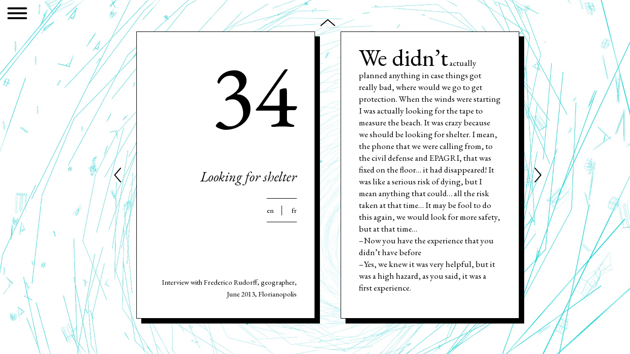

--- FILE ---
content_type: text/html; charset=UTF-8
request_url: https://ataleasatool.com/document/experience-rudorff/
body_size: 5683
content:
<!doctype html>
<html lang="en-US">
<head>
	<meta charset="UTF-8">
	<meta name="viewport" content="width=device-width, initial-scale=1">
	<link rel="profile" href="https://gmpg.org/xfn/11">
	
	<title>Looking for shelter &#8211; ATAAT</title>
<meta name='robots' content='max-image-preview:large' />
	<style>img:is([sizes="auto" i], [sizes^="auto," i]) { contain-intrinsic-size: 3000px 1500px }</style>
	<link rel="alternate" href="https://ataleasatool.com/document/experience-rudorff/" hreflang="en" />
<link rel="alternate" href="https://ataleasatool.com/document/chercher-un-abri/" hreflang="fr" />
<link rel="alternate" type="application/rss+xml" title="ATAAT &raquo; Feed" href="https://ataleasatool.com/feed/" />
<link rel="alternate" type="application/rss+xml" title="ATAAT &raquo; Comments Feed" href="https://ataleasatool.com/comments/feed/" />
<link rel="alternate" type="application/rss+xml" title="ATAAT &raquo; Looking for shelter Comments Feed" href="https://ataleasatool.com/document/experience-rudorff/feed/" />
<script type="text/javascript">
/* <![CDATA[ */
window._wpemojiSettings = {"baseUrl":"https:\/\/s.w.org\/images\/core\/emoji\/15.0.3\/72x72\/","ext":".png","svgUrl":"https:\/\/s.w.org\/images\/core\/emoji\/15.0.3\/svg\/","svgExt":".svg","source":{"concatemoji":"https:\/\/ataleasatool.com\/wp-includes\/js\/wp-emoji-release.min.js"}};
/*! This file is auto-generated */
!function(i,n){var o,s,e;function c(e){try{var t={supportTests:e,timestamp:(new Date).valueOf()};sessionStorage.setItem(o,JSON.stringify(t))}catch(e){}}function p(e,t,n){e.clearRect(0,0,e.canvas.width,e.canvas.height),e.fillText(t,0,0);var t=new Uint32Array(e.getImageData(0,0,e.canvas.width,e.canvas.height).data),r=(e.clearRect(0,0,e.canvas.width,e.canvas.height),e.fillText(n,0,0),new Uint32Array(e.getImageData(0,0,e.canvas.width,e.canvas.height).data));return t.every(function(e,t){return e===r[t]})}function u(e,t,n){switch(t){case"flag":return n(e,"\ud83c\udff3\ufe0f\u200d\u26a7\ufe0f","\ud83c\udff3\ufe0f\u200b\u26a7\ufe0f")?!1:!n(e,"\ud83c\uddfa\ud83c\uddf3","\ud83c\uddfa\u200b\ud83c\uddf3")&&!n(e,"\ud83c\udff4\udb40\udc67\udb40\udc62\udb40\udc65\udb40\udc6e\udb40\udc67\udb40\udc7f","\ud83c\udff4\u200b\udb40\udc67\u200b\udb40\udc62\u200b\udb40\udc65\u200b\udb40\udc6e\u200b\udb40\udc67\u200b\udb40\udc7f");case"emoji":return!n(e,"\ud83d\udc26\u200d\u2b1b","\ud83d\udc26\u200b\u2b1b")}return!1}function f(e,t,n){var r="undefined"!=typeof WorkerGlobalScope&&self instanceof WorkerGlobalScope?new OffscreenCanvas(300,150):i.createElement("canvas"),a=r.getContext("2d",{willReadFrequently:!0}),o=(a.textBaseline="top",a.font="600 32px Arial",{});return e.forEach(function(e){o[e]=t(a,e,n)}),o}function t(e){var t=i.createElement("script");t.src=e,t.defer=!0,i.head.appendChild(t)}"undefined"!=typeof Promise&&(o="wpEmojiSettingsSupports",s=["flag","emoji"],n.supports={everything:!0,everythingExceptFlag:!0},e=new Promise(function(e){i.addEventListener("DOMContentLoaded",e,{once:!0})}),new Promise(function(t){var n=function(){try{var e=JSON.parse(sessionStorage.getItem(o));if("object"==typeof e&&"number"==typeof e.timestamp&&(new Date).valueOf()<e.timestamp+604800&&"object"==typeof e.supportTests)return e.supportTests}catch(e){}return null}();if(!n){if("undefined"!=typeof Worker&&"undefined"!=typeof OffscreenCanvas&&"undefined"!=typeof URL&&URL.createObjectURL&&"undefined"!=typeof Blob)try{var e="postMessage("+f.toString()+"("+[JSON.stringify(s),u.toString(),p.toString()].join(",")+"));",r=new Blob([e],{type:"text/javascript"}),a=new Worker(URL.createObjectURL(r),{name:"wpTestEmojiSupports"});return void(a.onmessage=function(e){c(n=e.data),a.terminate(),t(n)})}catch(e){}c(n=f(s,u,p))}t(n)}).then(function(e){for(var t in e)n.supports[t]=e[t],n.supports.everything=n.supports.everything&&n.supports[t],"flag"!==t&&(n.supports.everythingExceptFlag=n.supports.everythingExceptFlag&&n.supports[t]);n.supports.everythingExceptFlag=n.supports.everythingExceptFlag&&!n.supports.flag,n.DOMReady=!1,n.readyCallback=function(){n.DOMReady=!0}}).then(function(){return e}).then(function(){var e;n.supports.everything||(n.readyCallback(),(e=n.source||{}).concatemoji?t(e.concatemoji):e.wpemoji&&e.twemoji&&(t(e.twemoji),t(e.wpemoji)))}))}((window,document),window._wpemojiSettings);
/* ]]> */
</script>
<style id='wp-emoji-styles-inline-css' type='text/css'>

	img.wp-smiley, img.emoji {
		display: inline !important;
		border: none !important;
		box-shadow: none !important;
		height: 1em !important;
		width: 1em !important;
		margin: 0 0.07em !important;
		vertical-align: -0.1em !important;
		background: none !important;
		padding: 0 !important;
	}
</style>
<link rel='stylesheet' id='wp-block-library-css' href='https://ataleasatool.com/wp-includes/css/dist/block-library/style.min.css' type='text/css' media='all' />
<style id='classic-theme-styles-inline-css' type='text/css'>
/*! This file is auto-generated */
.wp-block-button__link{color:#fff;background-color:#32373c;border-radius:9999px;box-shadow:none;text-decoration:none;padding:calc(.667em + 2px) calc(1.333em + 2px);font-size:1.125em}.wp-block-file__button{background:#32373c;color:#fff;text-decoration:none}
</style>
<style id='global-styles-inline-css' type='text/css'>
:root{--wp--preset--aspect-ratio--square: 1;--wp--preset--aspect-ratio--4-3: 4/3;--wp--preset--aspect-ratio--3-4: 3/4;--wp--preset--aspect-ratio--3-2: 3/2;--wp--preset--aspect-ratio--2-3: 2/3;--wp--preset--aspect-ratio--16-9: 16/9;--wp--preset--aspect-ratio--9-16: 9/16;--wp--preset--color--black: #000000;--wp--preset--color--cyan-bluish-gray: #abb8c3;--wp--preset--color--white: #ffffff;--wp--preset--color--pale-pink: #f78da7;--wp--preset--color--vivid-red: #cf2e2e;--wp--preset--color--luminous-vivid-orange: #ff6900;--wp--preset--color--luminous-vivid-amber: #fcb900;--wp--preset--color--light-green-cyan: #7bdcb5;--wp--preset--color--vivid-green-cyan: #00d084;--wp--preset--color--pale-cyan-blue: #8ed1fc;--wp--preset--color--vivid-cyan-blue: #0693e3;--wp--preset--color--vivid-purple: #9b51e0;--wp--preset--gradient--vivid-cyan-blue-to-vivid-purple: linear-gradient(135deg,rgba(6,147,227,1) 0%,rgb(155,81,224) 100%);--wp--preset--gradient--light-green-cyan-to-vivid-green-cyan: linear-gradient(135deg,rgb(122,220,180) 0%,rgb(0,208,130) 100%);--wp--preset--gradient--luminous-vivid-amber-to-luminous-vivid-orange: linear-gradient(135deg,rgba(252,185,0,1) 0%,rgba(255,105,0,1) 100%);--wp--preset--gradient--luminous-vivid-orange-to-vivid-red: linear-gradient(135deg,rgba(255,105,0,1) 0%,rgb(207,46,46) 100%);--wp--preset--gradient--very-light-gray-to-cyan-bluish-gray: linear-gradient(135deg,rgb(238,238,238) 0%,rgb(169,184,195) 100%);--wp--preset--gradient--cool-to-warm-spectrum: linear-gradient(135deg,rgb(74,234,220) 0%,rgb(151,120,209) 20%,rgb(207,42,186) 40%,rgb(238,44,130) 60%,rgb(251,105,98) 80%,rgb(254,248,76) 100%);--wp--preset--gradient--blush-light-purple: linear-gradient(135deg,rgb(255,206,236) 0%,rgb(152,150,240) 100%);--wp--preset--gradient--blush-bordeaux: linear-gradient(135deg,rgb(254,205,165) 0%,rgb(254,45,45) 50%,rgb(107,0,62) 100%);--wp--preset--gradient--luminous-dusk: linear-gradient(135deg,rgb(255,203,112) 0%,rgb(199,81,192) 50%,rgb(65,88,208) 100%);--wp--preset--gradient--pale-ocean: linear-gradient(135deg,rgb(255,245,203) 0%,rgb(182,227,212) 50%,rgb(51,167,181) 100%);--wp--preset--gradient--electric-grass: linear-gradient(135deg,rgb(202,248,128) 0%,rgb(113,206,126) 100%);--wp--preset--gradient--midnight: linear-gradient(135deg,rgb(2,3,129) 0%,rgb(40,116,252) 100%);--wp--preset--font-size--small: 13px;--wp--preset--font-size--medium: 20px;--wp--preset--font-size--large: 36px;--wp--preset--font-size--x-large: 42px;--wp--preset--spacing--20: 0.44rem;--wp--preset--spacing--30: 0.67rem;--wp--preset--spacing--40: 1rem;--wp--preset--spacing--50: 1.5rem;--wp--preset--spacing--60: 2.25rem;--wp--preset--spacing--70: 3.38rem;--wp--preset--spacing--80: 5.06rem;--wp--preset--shadow--natural: 6px 6px 9px rgba(0, 0, 0, 0.2);--wp--preset--shadow--deep: 12px 12px 50px rgba(0, 0, 0, 0.4);--wp--preset--shadow--sharp: 6px 6px 0px rgba(0, 0, 0, 0.2);--wp--preset--shadow--outlined: 6px 6px 0px -3px rgba(255, 255, 255, 1), 6px 6px rgba(0, 0, 0, 1);--wp--preset--shadow--crisp: 6px 6px 0px rgba(0, 0, 0, 1);}:where(.is-layout-flex){gap: 0.5em;}:where(.is-layout-grid){gap: 0.5em;}body .is-layout-flex{display: flex;}.is-layout-flex{flex-wrap: wrap;align-items: center;}.is-layout-flex > :is(*, div){margin: 0;}body .is-layout-grid{display: grid;}.is-layout-grid > :is(*, div){margin: 0;}:where(.wp-block-columns.is-layout-flex){gap: 2em;}:where(.wp-block-columns.is-layout-grid){gap: 2em;}:where(.wp-block-post-template.is-layout-flex){gap: 1.25em;}:where(.wp-block-post-template.is-layout-grid){gap: 1.25em;}.has-black-color{color: var(--wp--preset--color--black) !important;}.has-cyan-bluish-gray-color{color: var(--wp--preset--color--cyan-bluish-gray) !important;}.has-white-color{color: var(--wp--preset--color--white) !important;}.has-pale-pink-color{color: var(--wp--preset--color--pale-pink) !important;}.has-vivid-red-color{color: var(--wp--preset--color--vivid-red) !important;}.has-luminous-vivid-orange-color{color: var(--wp--preset--color--luminous-vivid-orange) !important;}.has-luminous-vivid-amber-color{color: var(--wp--preset--color--luminous-vivid-amber) !important;}.has-light-green-cyan-color{color: var(--wp--preset--color--light-green-cyan) !important;}.has-vivid-green-cyan-color{color: var(--wp--preset--color--vivid-green-cyan) !important;}.has-pale-cyan-blue-color{color: var(--wp--preset--color--pale-cyan-blue) !important;}.has-vivid-cyan-blue-color{color: var(--wp--preset--color--vivid-cyan-blue) !important;}.has-vivid-purple-color{color: var(--wp--preset--color--vivid-purple) !important;}.has-black-background-color{background-color: var(--wp--preset--color--black) !important;}.has-cyan-bluish-gray-background-color{background-color: var(--wp--preset--color--cyan-bluish-gray) !important;}.has-white-background-color{background-color: var(--wp--preset--color--white) !important;}.has-pale-pink-background-color{background-color: var(--wp--preset--color--pale-pink) !important;}.has-vivid-red-background-color{background-color: var(--wp--preset--color--vivid-red) !important;}.has-luminous-vivid-orange-background-color{background-color: var(--wp--preset--color--luminous-vivid-orange) !important;}.has-luminous-vivid-amber-background-color{background-color: var(--wp--preset--color--luminous-vivid-amber) !important;}.has-light-green-cyan-background-color{background-color: var(--wp--preset--color--light-green-cyan) !important;}.has-vivid-green-cyan-background-color{background-color: var(--wp--preset--color--vivid-green-cyan) !important;}.has-pale-cyan-blue-background-color{background-color: var(--wp--preset--color--pale-cyan-blue) !important;}.has-vivid-cyan-blue-background-color{background-color: var(--wp--preset--color--vivid-cyan-blue) !important;}.has-vivid-purple-background-color{background-color: var(--wp--preset--color--vivid-purple) !important;}.has-black-border-color{border-color: var(--wp--preset--color--black) !important;}.has-cyan-bluish-gray-border-color{border-color: var(--wp--preset--color--cyan-bluish-gray) !important;}.has-white-border-color{border-color: var(--wp--preset--color--white) !important;}.has-pale-pink-border-color{border-color: var(--wp--preset--color--pale-pink) !important;}.has-vivid-red-border-color{border-color: var(--wp--preset--color--vivid-red) !important;}.has-luminous-vivid-orange-border-color{border-color: var(--wp--preset--color--luminous-vivid-orange) !important;}.has-luminous-vivid-amber-border-color{border-color: var(--wp--preset--color--luminous-vivid-amber) !important;}.has-light-green-cyan-border-color{border-color: var(--wp--preset--color--light-green-cyan) !important;}.has-vivid-green-cyan-border-color{border-color: var(--wp--preset--color--vivid-green-cyan) !important;}.has-pale-cyan-blue-border-color{border-color: var(--wp--preset--color--pale-cyan-blue) !important;}.has-vivid-cyan-blue-border-color{border-color: var(--wp--preset--color--vivid-cyan-blue) !important;}.has-vivid-purple-border-color{border-color: var(--wp--preset--color--vivid-purple) !important;}.has-vivid-cyan-blue-to-vivid-purple-gradient-background{background: var(--wp--preset--gradient--vivid-cyan-blue-to-vivid-purple) !important;}.has-light-green-cyan-to-vivid-green-cyan-gradient-background{background: var(--wp--preset--gradient--light-green-cyan-to-vivid-green-cyan) !important;}.has-luminous-vivid-amber-to-luminous-vivid-orange-gradient-background{background: var(--wp--preset--gradient--luminous-vivid-amber-to-luminous-vivid-orange) !important;}.has-luminous-vivid-orange-to-vivid-red-gradient-background{background: var(--wp--preset--gradient--luminous-vivid-orange-to-vivid-red) !important;}.has-very-light-gray-to-cyan-bluish-gray-gradient-background{background: var(--wp--preset--gradient--very-light-gray-to-cyan-bluish-gray) !important;}.has-cool-to-warm-spectrum-gradient-background{background: var(--wp--preset--gradient--cool-to-warm-spectrum) !important;}.has-blush-light-purple-gradient-background{background: var(--wp--preset--gradient--blush-light-purple) !important;}.has-blush-bordeaux-gradient-background{background: var(--wp--preset--gradient--blush-bordeaux) !important;}.has-luminous-dusk-gradient-background{background: var(--wp--preset--gradient--luminous-dusk) !important;}.has-pale-ocean-gradient-background{background: var(--wp--preset--gradient--pale-ocean) !important;}.has-electric-grass-gradient-background{background: var(--wp--preset--gradient--electric-grass) !important;}.has-midnight-gradient-background{background: var(--wp--preset--gradient--midnight) !important;}.has-small-font-size{font-size: var(--wp--preset--font-size--small) !important;}.has-medium-font-size{font-size: var(--wp--preset--font-size--medium) !important;}.has-large-font-size{font-size: var(--wp--preset--font-size--large) !important;}.has-x-large-font-size{font-size: var(--wp--preset--font-size--x-large) !important;}
:where(.wp-block-post-template.is-layout-flex){gap: 1.25em;}:where(.wp-block-post-template.is-layout-grid){gap: 1.25em;}
:where(.wp-block-columns.is-layout-flex){gap: 2em;}:where(.wp-block-columns.is-layout-grid){gap: 2em;}
:root :where(.wp-block-pullquote){font-size: 1.5em;line-height: 1.6;}
</style>
<link rel='stylesheet' id='mix-style-css' href='https://ataleasatool.com/wp-content/themes/ataat/dist/css/app.fc493e19a1c18397e0ee.css' type='text/css' media='all' />
<link rel="https://api.w.org/" href="https://ataleasatool.com/wp-json/" /><link rel="alternate" title="JSON" type="application/json" href="https://ataleasatool.com/wp-json/wp/v2/card/183" /><link rel="EditURI" type="application/rsd+xml" title="RSD" href="https://ataleasatool.com/xmlrpc.php?rsd" />
<meta name="generator" content="WordPress 6.7.4" />
<link rel="canonical" href="https://ataleasatool.com/document/experience-rudorff/" />
<link rel='shortlink' href='https://ataleasatool.com/?p=183' />
<link rel="alternate" title="oEmbed (JSON)" type="application/json+oembed" href="https://ataleasatool.com/wp-json/oembed/1.0/embed?url=https%3A%2F%2Fataleasatool.com%2Fdocument%2Fexperience-rudorff%2F" />
<link rel="alternate" title="oEmbed (XML)" type="text/xml+oembed" href="https://ataleasatool.com/wp-json/oembed/1.0/embed?url=https%3A%2F%2Fataleasatool.com%2Fdocument%2Fexperience-rudorff%2F&#038;format=xml" />
<link rel="apple-touch-icon" sizes="180x180" href="/wp/wp-content/uploads/fbrfg/apple-touch-icon.png">
<link rel="icon" type="image/png" sizes="32x32" href="/wp/wp-content/uploads/fbrfg/favicon-32x32.png">
<link rel="icon" type="image/png" sizes="16x16" href="/wp/wp-content/uploads/fbrfg/favicon-16x16.png">
<link rel="manifest" href="/wp/wp-content/uploads/fbrfg/site.webmanifest">
<link rel="mask-icon" href="/wp/wp-content/uploads/fbrfg/safari-pinned-tab.svg" color="#000000">
<link rel="shortcut icon" href="/wp/wp-content/uploads/fbrfg/favicon.ico">
<meta name="msapplication-TileColor" content="#000000">
<meta name="msapplication-config" content="/wp/wp-content/uploads/fbrfg/browserconfig.xml">
<meta name="theme-color" content="#ffffff"><link rel="pingback" href="https://ataleasatool.com/xmlrpc.php"></head>

<body data-rsssl=1 class="card-template-default single single-card postid-183">


			<div class="c-Slider c-Slider--fsbg ">
							<div id="uniqueImg" class="slider-item" data-src="background-image:url(https://ataleasatool.com/wp-content/themes/ataat/dist/img/bg/vue1/vlcsnap-2018-03-26-12h48m16s77.png);" style=""></div>
		</div>
	
	

	<nav id="site-navigation" class="c-Menu" role="navigation">
		<button class="c-Menu--toggle js-Menu-toggle hamburger hamburger--minus" 
		aria-label="Menu" aria-controls="navigation">
			<span class="hamburger-box">
				<span class="hamburger-inner"></span>							
			</span>
		</button>
		<div class="c-Menu--container js-Menu-close">
			<div class="menu-main_en-container"><ul id="menu-main_en" class="menu"><li id="menu-item-1333" class="homelink menu-item menu-item-type-custom menu-item-object-custom menu-item-home menu-item-1333"><a href="https://ataleasatool.com/">A tale as a tool</a></li>
<li id="menu-item-1078" class="menu-item menu-item-type-custom menu-item-object-custom menu-item-1078"><a href="https://ataleasatool.com/news/">News</a></li>
<li id="menu-item-12" class="menu-item menu-item-type-custom menu-item-object-custom menu-item-12"><a href="https://ataleasatool.com/documents/">Documents</a></li>
<li id="menu-item-35" class="menu-item menu-item-type-post_type menu-item-object-page menu-item-35"><a href="https://ataleasatool.com/about/">About</a></li>
</ul></div>			<ul class="c-Menu--i18n">
					<li class="lang-item lang-item-2 lang-item-en current-lang lang-item-first"><a  lang="en-US" hreflang="en-US" href="https://ataleasatool.com/document/experience-rudorff/">En</a></li>
	<li class="lang-item lang-item-5 lang-item-fr"><a  lang="fr-FR" hreflang="fr-FR" href="https://ataleasatool.com/document/chercher-un-abri/">Fr</a></li>
			</ul>
		</div>
	</nav><!-- #site-navigation -->    
	<div id="primary" class="content-area no-gutters">
		<main id="main" class="site-main">
		<div class="c-document--navigation c-document--navigation--center align-self-center">
			<a href="https://ataleasatool.com/documents/">
				<svg id="i-chevron-top" viewBox="0 0 32 32" width="32" height="32" fill="none" stroke="currentcolor" stroke-linecap="round" stroke-linejoin="round" stroke-width="2"><path d="M20 30 L8 16 20 2" /></svg>
			</a>
		</div>
	
		
			<article id="post-183" class="c-document c-document--big row no-gutters">

				<div class="c-document--navigation c-document--navigation--prev align-self-center col-xs-2 offset-md-1">
					<a href="https://ataleasatool.com/document/waiting-for-gaia-bruno-latour/" rel="next"><svg id="i-chevron-left" viewBox="0 0 32 32" width="32" height="32" fill="none" stroke="currentcolor" stroke-linecap="round" stroke-linejoin="round" stroke-width="2"><path d="M20 30 L8 16 20 2" /></svg></a>				</div>

				<header class="c-document--header col-md-9 js-document">
				<div class="c-document--header-inner">
					<div class="c-document--header--number">
						34					</div>
					<div class="c-document--header--info">
						<h1 class="c-document--header--title">Looking for shelter</h1>
						<div class="c-document--header--meta">
							<ul>	<li class="lang-item lang-item-2 lang-item-en current-lang lang-item-first"><a  lang="en-US" hreflang="en-US" href="https://ataleasatool.com/document/experience-rudorff/">En</a></li>
	<li class="lang-item lang-item-5 lang-item-fr"><a  lang="fr-FR" hreflang="fr-FR" href="https://ataleasatool.com/document/chercher-un-abri/">Fr</a></li>
</ul>
						</div>
											</div>
					<div class="c-document--header--moreinfo">
												<div class="c-document--more ">
								Interview with Frederico Rudorff, geographer, June 2013, Florianopolis							</div>
							
														

											
					</div>
						
						
						

						</div>
				</header>
				<div class="c-document--spacer col-md-1">&nbsp;
				</div>
				<div class="c-document--content col-md-9 js-document">
					<div class="c-document--content-inner">
					 <p><strong>We didn’t</strong> actually planned anything in case things got really bad, where would we go to get protection. When the winds were starting I was actually looking for the tape to measure the beach. It was crazy because we should be looking for shelter. I mean, the phone that we were calling from, to the civil defense and EPAGRI, that was fixed on the floor&#8230; it had disappeared! It was like a serious risk of dying, but I mean anything that could&#8230; all the risk taken at that time&#8230; It may be fool to do this again, we would look for more safety, but at that time&#8230;<br />
–Now you have the experience that you didn’t have before<br />
–Yes, we knew it was very helpful, but it was a high hazard, as you said, it was a first experience.</p>
					</div>
				</div>
				<div class="c-document--navigation c-document--navigation--next col-xs-2 align-self-center">
					<a href="https://ataleasatool.com/document/la-structure-rudorff/" rel="prev"><svg id="i-chevron-right" viewBox="0 0 32 32" width="32" height="32" fill="none" stroke="currentcolor" stroke-linecap="round" stroke-linejoin="round" stroke-width="2"><path d="M12 30 L24 16 12 2" /></svg></a>				</div>
			</article>

				
		
		</main><!-- #main -->
	</div><!-- #primary -->

<script type="text/javascript" src="https://ataleasatool.com/wp-content/themes/ataat/js/navigation.js" id="ww-navigation-js"></script>
<script type="text/javascript" src="https://ataleasatool.com/wp-content/themes/ataat/js/skip-link-focus-fix.js" id="ww-skip-link-focus-fix-js"></script>
<script type="text/javascript" src="https://ataleasatool.com/wp-content/themes/ataat/dist/js/manifest.d64713044d4b02b1808b.js" id="mix-manifest-js"></script>
<script type="text/javascript" src="https://ataleasatool.com/wp-content/themes/ataat/dist/js/vendor.5ed2505c1f161d0b9089.js" id="mix-vendor-js"></script>
<script type="text/javascript" src="https://ataleasatool.com/wp-content/themes/ataat/dist/js/app.d5e781127ec0cd2d3c1f.js" id="mix-app-js"></script>
</body>

</html>
